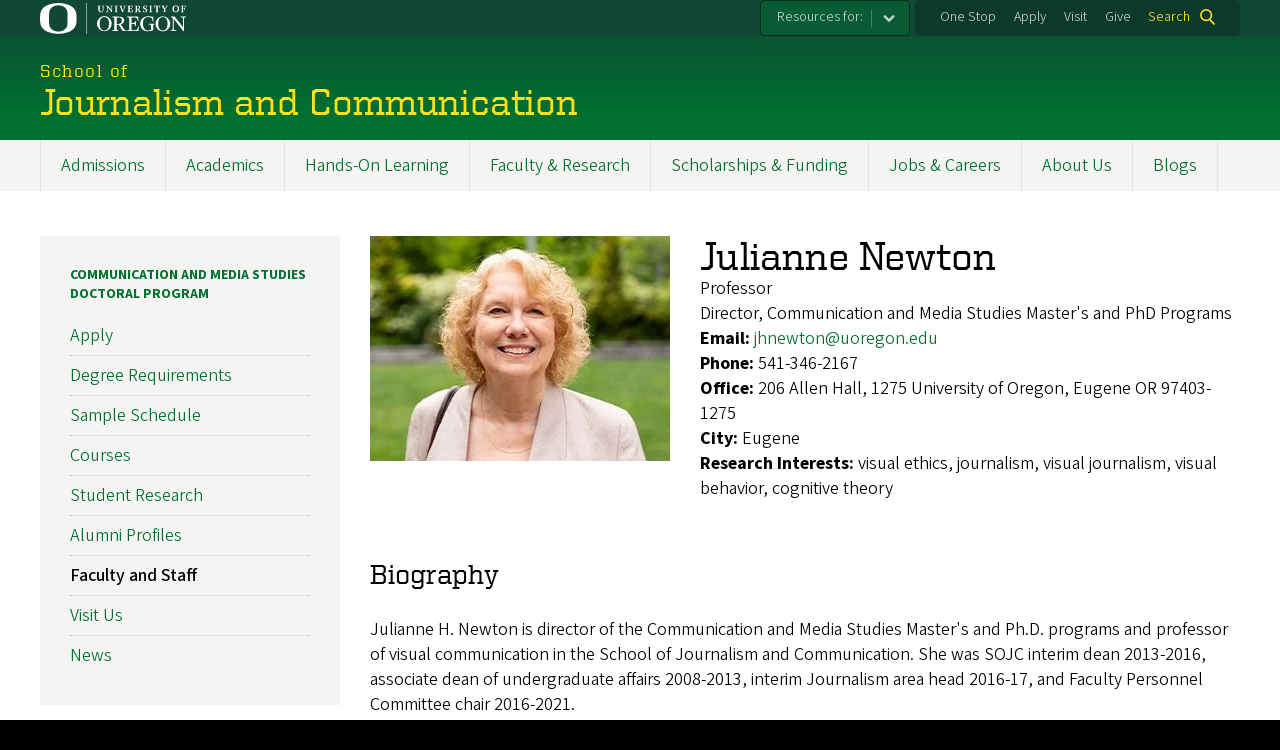

--- FILE ---
content_type: text/html; charset=UTF-8
request_url: https://journalism.uoregon.edu/directory/media-studies-phd/all/jhnewton
body_size: 12201
content:
<!DOCTYPE html>
<html lang="en" dir="ltr" prefix="content: http://purl.org/rss/1.0/modules/content/  dc: http://purl.org/dc/terms/  foaf: http://xmlns.com/foaf/0.1/  og: http://ogp.me/ns#  rdfs: http://www.w3.org/2000/01/rdf-schema#  schema: http://schema.org/  sioc: http://rdfs.org/sioc/ns#  sioct: http://rdfs.org/sioc/types#  skos: http://www.w3.org/2004/02/skos/core#  xsd: http://www.w3.org/2001/XMLSchema# ">
  <head>
    <meta charset="utf-8" />
<link rel="canonical" href="https://journalism.uoregon.edu/directory/media-studies-phd/all/jhnewton" />
<meta name="Generator" content="Drupal 10 (https://www.drupal.org)" />
<meta name="MobileOptimized" content="width" />
<meta name="HandheldFriendly" content="true" />
<meta name="viewport" content="width=device-width, initial-scale=1.0" />
<meta name="msapplication-config" content="/modules/contrib/uo_core/browserconfig.xml" />
<link rel="icon" href="/themes/contrib/uo_cosmic_theme/favicon.ico" type="image/vnd.microsoft.icon" />
<link rel="icon" href="/modules/contrib/uo_core/uo-web-design-framework/images/favicons/favicon-32x32.png" />
<link rel="icon" href="/modules/contrib/uo_core/uo-web-design-framework/images/favicons/favicon-16x16.png" />
<link rel="apple-touch-icon" sizes="180x180" href="/modules/contrib/uo_core/uo-web-design-framework/images/favicons/apple-touch-icon.png" />
<link rel="manifest" href="/modules/contrib/uo_core/manifest.json" />

    <title>Julianne H. Newton | School of Journalism and Communication</title>
        <meta name="theme-color" content="#154733">
    <meta name="msapplication-navbutton-color" content="#154733">
    <meta name="apple-mobile-web-app-status-bar-style" content="#154733">
    <link rel="stylesheet" media="all" href="/sites/default/files/css/css_x77cf3_MMwqkwFxT8x70U3s_iPeARD0ZURIXFUv6Jb0.css?delta=0&amp;language=en&amp;theme=cosmic&amp;include=eJxNjtsOgyAMhl9I5GIPZApUw6TUtCBuTz-m2eHmz3_4mtSvGGJhmWIOmItL7Ff75wfPicXxYfEA2hLeeiNog9QN0gh3OK4isxCk-MQelaK3DvTrCVVhQR30oQXp2ipP5-XFTLyjSAwd-gwz52KgoTL96MqmoTOdi0s2swBhY1mN5_d3BYc9YlN76kgcasIXqyRYjw" />
<link rel="stylesheet" media="all" href="https://cdn.uoregon.edu/uocdn1/uo-web-design-framework/Releases/25.11/v1/css/styles-drupal8.css" />
<link rel="stylesheet" media="all" href="/sites/default/files/css/css_Gj9d_LyXwyHvkOYWuA11cV226ekqapWxERKDSwsPMpI.css?delta=2&amp;language=en&amp;theme=cosmic&amp;include=eJxNjtsOgyAMhl9I5GIPZApUw6TUtCBuTz-m2eHmz3_4mtSvGGJhmWIOmItL7Ff75wfPicXxYfEA2hLeeiNog9QN0gh3OK4isxCk-MQelaK3DvTrCVVhQR30oQXp2ipP5-XFTLyjSAwd-gwz52KgoTL96MqmoTOdi0s2swBhY1mN5_d3BYc9YlN76kgcasIXqyRYjw" />
<link rel="stylesheet" media="all" href="https://cdn.uoregon.edu/uocdn1/uo-web-design-framework/Universal/stable-assets/fontawesome-free-6.5.1-web/css/all.min.css" />
<link rel="stylesheet" media="all" href="/sites/default/files/css/css_WxxBTCWzDYIdjXeih4hwoy5bKG_pnqpOMy9AT5HBDkc.css?delta=4&amp;language=en&amp;theme=cosmic&amp;include=eJxNjtsOgyAMhl9I5GIPZApUw6TUtCBuTz-m2eHmz3_4mtSvGGJhmWIOmItL7Ff75wfPicXxYfEA2hLeeiNog9QN0gh3OK4isxCk-MQelaK3DvTrCVVhQR30oQXp2ipP5-XFTLyjSAwd-gwz52KgoTL96MqmoTOdi0s2swBhY1mN5_d3BYc9YlN76kgcasIXqyRYjw" />

    <script type="application/json" data-drupal-selector="drupal-settings-json">{"path":{"baseUrl":"\/","pathPrefix":"","currentPath":"directory\/media-studies-phd\/all\/jhnewton","currentPathIsAdmin":false,"isFront":false,"currentLanguage":"en"},"pluralDelimiter":"\u0003","suppressDeprecationErrors":true,"gtag":{"tagId":"","consentMode":false,"otherIds":[],"events":[],"additionalConfigInfo":[]},"ajaxPageState":{"libraries":"[base64]","theme":"cosmic","theme_token":null},"ajaxTrustedUrl":{"\/search":true},"gtm":{"tagId":null,"settings":{"data_layer":"dataLayer","include_classes":false,"allowlist_classes":"google\nnonGooglePixels\nnonGoogleScripts\nnonGoogleIframes","blocklist_classes":"customScripts\ncustomPixels","include_environment":false,"environment_id":"","environment_token":""},"tagIds":["GTM-K7MRDP5"]},"colorbox":{"opacity":"0.85","current":"{current} of {total}","previous":"Previous","next":"Next","close":"Close","maxWidth":"95%","maxHeight":"95%","fixed":true,"mobiledetect":false,"mobiledevicewidth":480},"user":{"uid":0,"permissionsHash":"f32a1c62c8e8afb55c7b88f79c6c085082e0a161b65993a70fdbfa19a43d837f"}}</script>
<script src="/sites/default/files/js/js_ea-IHgCY6POyqG0i_Y56d3sg6iCEOAZ3PmJiD8rQxL8.js?scope=header&amp;delta=0&amp;language=en&amp;theme=cosmic&amp;include=eJyFjlEOgzAMQy_ULkdCIYSoW4unrBWw049JoGn88GM9W5ZsQYb3WEh2CAfQgPJsnsb1F6Up1SDO71XN6IBggGXtKhvZJmd_4zsv_2EJDZ3AlRrirH0c9JVsiqNz0Rn-iLKtZ616Wfx--gAUZ0y8"></script>
<script src="https://script.crazyegg.com/pages/scripts/0071/2782.js" async></script>
<script src="/modules/contrib/google_tag/js/gtag.js?t60b4u"></script>
<script src="/modules/contrib/google_tag/js/gtm.js?t60b4u"></script>
<script src="https://cdn.uoregon.edu/uocdn1/uo-web-design-framework/Releases/25.11/v1/js/uowdf-init.js"></script>

  </head>
  <body class="licensed-fonts-enabled path-directory uowdf--mobile-menu drupal-8">
        <a href="#main-content" class="visually-hidden focusable skip-link">
      Skip to main content
    </a>
        <noscript><iframe src="https://www.googletagmanager.com/ns.html?id=GTM-K7MRDP5"
                  height="0" width="0" style="display:none;visibility:hidden"></iframe></noscript>





<div  class="uoheader uowdf-search-dialog--enabled">
  <div class="uoheader__container" style="max-width: px;">

    <div class="uoheader__logo-container">
      <a href="https://www.uoregon.edu?utm_source=banner-module&amp;utm_campaign=banner" rel="home">
        <img src="/modules/contrib/uo_core/uo-web-design-framework/images/uo-logo.svg" alt="University of Oregon" />
      </a>
    </div>

    <div class="uoheader__links-container">
                <nav class="uoheader__audience-selector uowd-dropdown" id="audience-selector">
    <button class="uoheader__audience-selector__button uowd-dropdown__button" id="uoheader__audience-selector__button" aria-label="Resources for:">Resources for:</button>
    <ul class="uoheader__audience-selector__list uowd-dropdown__display" id="uoheader__audience-selector__list">
              <li class="uoheader__audience-selector__link"><a href="https://sojcstudent.uoregon.edu/">SOJC Students</a></li>
              <li class="uoheader__audience-selector__link"><a href="https://sojcemployee.uoregon.edu/">SOJC Faculty/Staff</a></li>
              <li class="uoheader__audience-selector__link"><a href="/alumni">SOJC Alumni</a></li>
          </ul>
  </nav>

            <div class="uoheader__links-background">
        <nav id="banner-links">
          <ul class="uoheader__links">
            <li class="uoheader__link">
              <a href="https://onestop.uoregon.edu?utm_source=banner-module&amp;utm_campaign=banner">One Stop</a>
            </li>
            <li class="uoheader__link">
              <a href="https://journalism.uoregon.edu/admissions">Apply</a>
            </li>
            <li class="uoheader__link">
              <a href="https://journalism.uoregon.edu/admissions/visit">Visit</a>
            </li>
            <li class="uoheader__link">
              <a href="https://journalism.uoregon.edu/give">Give</a>
            </li>
          </ul>
        </nav>
                  <div class="uoheader__search">
            <a class="uoheader__search__button" id="uobanner-search" href="/search">Search</a>
          </div>
              </div>
    </div>
    
          <dialog class="uowdf-search-dialog">
        <button class="uowdf-search-dialog__close" id="seach-close-button" aria-label="Close Search"></button>
        <div class="uowdf-search-dialog__search-region" role="search">
          <div class="views-exposed-form settings-tray-editable block block-views block-views-exposed-filter-blocksearch-block-cosmic-search" data-drupal-selector="views-exposed-form-search-block-cosmic-search" id="block-exposedformsearchblock-cosmic-search" data-drupal-settingstray="editable">
  
      <h2>Search this site</h2>
    
      <form action="/search" method="get" id="views-exposed-form-search-block-cosmic-search" accept-charset="UTF-8">
  <div class="form--inline clearfix">
  <div class="js-form-item form-item js-form-type-textfield form-type-textfield js-form-item-search-api-fulltext form-item-search-api-fulltext form-no-label">
        <input data-drupal-selector="edit-search-api-fulltext" type="text" id="edit-search-api-fulltext" name="search_api_fulltext" value="" size="30" maxlength="128" class="form-text" />

        </div>
<div data-drupal-selector="edit-actions" class="form-actions js-form-wrapper form-wrapper" id="edit-actions"><input data-drupal-selector="edit-submit-search" type="submit" id="edit-submit-search" value="Search" class="button js-form-submit form-submit" />
</div>

</div>

</form>

  </div>

        </div>
      </dialog>
    
              <div class="uoheader__mobile">
                  <a class="uowdf-mobile-search-button" id="uowdf-mobile-search-button" href="/search">Search</a>
                          <button class="uowdf-mobile-menu__button__new" id="uowdf-mobile-menu__button" aria-label="Navigation" aria-expanded="false" aria-haspopup="true" aria-controls="uobanner-sidebar">
            <div class="uowdf-mobile-menu__button__new-bar-1"></div>
            <div class="uowdf-mobile-menu__button__new-bar-2"></div>
            <div class="uowdf-mobile-menu__button__new-bar-3"></div>
            <div class="uowdf-mobile-menu__button__text">Menu</div>
          </button>
              </div>
    
  </div>
</div>
  <div class="uowdf-mobile-menu__container">
    <div class="uowdf-mobile-menu" id="uowdf-mobile-menu" data-menu-id="0">
                    


<h2 class="uowdf-mobile-menu__title">Journalism and Communication Menu</h2>
<nav class="uowdf-mobile-menu__menu uowdf-mobile-menu--accordions">
              <ul class="uowdf-mobile-menu__list" id="uowdf-mobile-menu__list">
                      
        <li class="uowdf-mobile-menu__list-item has-submenu is-leaflet">
                                <button class="uowdf-mobile-menu__accordion-button" data-depth="0">Admissions</button>
                      <div class="uowdf-mobile-menu__submenu" data-menu-id="1" data-parent-menu-id="0">
    
  
  
    
      <ul class="uowdf-mobile-menu__list">
  
        <li class="uowdf-mobile-menu__list-item">
    <a href="/admissions" class="uowdf-mobile-menu__link" data-drupal-link-system-path="node/1135">Admissions Overview</a>
  </li>

                    <li class="uowdf-mobile-menu__list-item">
                                <a href="/admissions/undergraduate" class="uowdf-mobile-menu__link uowdf-mobile-menu__link--leaf" data-drupal-link-system-path="node/429">Undergraduate Admissions</a>
                    </li>
                  <li class="uowdf-mobile-menu__list-item">
                                <a href="/admissions/graduate" class="uowdf-mobile-menu__link uowdf-mobile-menu__link--leaf" data-drupal-link-system-path="node/430">Graduate Admissions</a>
                    </li>
                  <li class="uowdf-mobile-menu__list-item">
                                <a href="/admissions/visit" class="uowdf-mobile-menu__link uowdf-mobile-menu__link--leaf" data-drupal-link-system-path="node/431">Visit Us</a>
                    </li>
                </ul>
  </div>

                  </li>
                      
        <li class="uowdf-mobile-menu__list-item has-submenu is-leaflet">
                                <button class="uowdf-mobile-menu__accordion-button" data-depth="0">Academics</button>
                      <div class="uowdf-mobile-menu__submenu" data-menu-id="2" data-parent-menu-id="0">
    
  
  
    
      <ul class="uowdf-mobile-menu__list">
  
        <li class="uowdf-mobile-menu__list-item">
    <a href="/academics" class="uowdf-mobile-menu__link" data-drupal-link-system-path="node/1136">Academics Overview</a>
  </li>

                    <li class="uowdf-mobile-menu__list-item">
                                <a href="/academics/undergraduate-programs" class="uowdf-mobile-menu__link uowdf-mobile-menu__link--leaf" data-drupal-link-system-path="node/432">Undergraduate Programs</a>
                    </li>
                  <li class="uowdf-mobile-menu__list-item">
                                <a href="/academics/graduate-programs" class="uowdf-mobile-menu__link uowdf-mobile-menu__link--leaf" data-drupal-link-system-path="node/433">Graduate Programs</a>
                    </li>
                  <li class="uowdf-mobile-menu__list-item">
                                <a href="/academics/honors-program" class="uowdf-mobile-menu__link uowdf-mobile-menu__link--leaf" data-drupal-link-system-path="node/501">Honors Program</a>
                    </li>
                  <li class="uowdf-mobile-menu__list-item">
                                <a href="/academics/science-communication-minor" class="uowdf-mobile-menu__link uowdf-mobile-menu__link--leaf" data-drupal-link-system-path="node/542">Science Communication Minor</a>
                    </li>
                  <li class="uowdf-mobile-menu__list-item">
                                                          <button class="uowdf-mobile-menu__accordion-button" data-depth="1">Game Studies Minor</button>
                                  <div class="uowdf-mobile-menu__submenu" data-menu-id="23" data-parent-menu-id="2">
    
  
  
    
      <ul class="uowdf-mobile-menu__list uowdf-mobile-menu--depth-2">
  
        <li class="uowdf-mobile-menu__list-item">
    <a href="/academics/game-studies-minor" class="uowdf-mobile-menu__link" data-drupal-link-system-path="node/2366">Game Studies Minor Overview</a>
  </li>

                    <li class="uowdf-mobile-menu__list-item">
                                <a href="/academics/game-studies-minor/news" class="uowdf-mobile-menu__link uowdf-mobile-menu__link--leaf" data-drupal-link-system-path="node/2379">Game Studies News</a>
                    </li>
                </ul>
  </div>

                    </li>
                  <li class="uowdf-mobile-menu__list-item">
                                <a href="/academics/documentary-film-production-minor" class="uowdf-mobile-menu__link uowdf-mobile-menu__link--leaf" data-drupal-link-system-path="node/2626">Documentary Film Production Minor</a>
                    </li>
                  <li class="uowdf-mobile-menu__list-item">
                                <a href="/academics/advising" class="uowdf-mobile-menu__link uowdf-mobile-menu__link--leaf" data-drupal-link-system-path="node/434">Student Advising</a>
                    </li>
                </ul>
  </div>

                  </li>
                      
        <li class="uowdf-mobile-menu__list-item has-submenu is-leaflet">
                                <button class="uowdf-mobile-menu__accordion-button" data-depth="0">Hands-On Learning</button>
                      <div class="uowdf-mobile-menu__submenu" data-menu-id="3" data-parent-menu-id="0">
    
  
  
    
      <ul class="uowdf-mobile-menu__list">
  
        <li class="uowdf-mobile-menu__list-item">
    <a href="/hands-on-learning" class="uowdf-mobile-menu__link" data-drupal-link-system-path="node/1139">Hands-On Learning Overview</a>
  </li>

                    <li class="uowdf-mobile-menu__list-item">
                                <a href="/hands-on-learning/trips" class="uowdf-mobile-menu__link uowdf-mobile-menu__link--leaf" data-drupal-link-system-path="node/459">Learning Trips &amp; Study Abroad</a>
                    </li>
                  <li class="uowdf-mobile-menu__list-item">
                                <a href="/hands-on-learning/internships" class="uowdf-mobile-menu__link uowdf-mobile-menu__link--leaf" data-drupal-link-system-path="node/496">Internships</a>
                    </li>
                  <li class="uowdf-mobile-menu__list-item">
                                                          <button class="uowdf-mobile-menu__accordion-button" data-depth="1">Student Organizations</button>
                                  <div class="uowdf-mobile-menu__submenu" data-menu-id="34" data-parent-menu-id="3">
    
  
  
    
      <ul class="uowdf-mobile-menu__list uowdf-mobile-menu--depth-2">
  
        <li class="uowdf-mobile-menu__list-item">
    <a href="/hands-on-learning/student-organizations" class="uowdf-mobile-menu__link" data-drupal-link-system-path="node/460">Student Organizations Overview</a>
  </li>

                    <li class="uowdf-mobile-menu__list-item">
                                <a href="/hands-on-learning/student-organizations/advertising" class="uowdf-mobile-menu__link uowdf-mobile-menu__link--leaf" data-drupal-link-system-path="node/508">Advertising</a>
                    </li>
                  <li class="uowdf-mobile-menu__list-item">
                                <a href="/hands-on-learning/student-organizations/journalism" class="uowdf-mobile-menu__link uowdf-mobile-menu__link--leaf" data-drupal-link-system-path="node/509">Journalism</a>
                    </li>
                  <li class="uowdf-mobile-menu__list-item">
                                <a href="/hands-on-learning/student-organizations/media-studies" class="uowdf-mobile-menu__link uowdf-mobile-menu__link--leaf" data-drupal-link-system-path="node/511">Media Studies</a>
                    </li>
                  <li class="uowdf-mobile-menu__list-item">
                                <a href="/hands-on-learning/student-organizations/public-relations" class="uowdf-mobile-menu__link uowdf-mobile-menu__link--leaf" data-drupal-link-system-path="node/510">Public Relations</a>
                    </li>
                </ul>
  </div>

                    </li>
                  <li class="uowdf-mobile-menu__list-item">
                                <a href="/hands-on-learning/featured-student-work" class="uowdf-mobile-menu__link uowdf-mobile-menu__link--leaf" data-drupal-link-system-path="node/512">Featured Student Work</a>
                    </li>
                  <li class="uowdf-mobile-menu__list-item">
                                <a href="/hands-on-learning/lifeasajstudent" class="uowdf-mobile-menu__link uowdf-mobile-menu__link--leaf" data-drupal-link-system-path="node/513">#LifeasaJStudent Blog</a>
                    </li>
                </ul>
  </div>

                  </li>
                      
        <li class="uowdf-mobile-menu__list-item has-submenu is-leaflet">
                                <button class="uowdf-mobile-menu__accordion-button" data-depth="0">Faculty &amp; Research</button>
                      <div class="uowdf-mobile-menu__submenu" data-menu-id="4" data-parent-menu-id="0">
    
  
  
    
      <ul class="uowdf-mobile-menu__list">
  
        <li class="uowdf-mobile-menu__list-item">
    <a href="/faculty-research" class="uowdf-mobile-menu__link" data-drupal-link-system-path="node/1138">Faculty &amp; Research Overview</a>
  </li>

                    <li class="uowdf-mobile-menu__list-item">
                                                          <button class="uowdf-mobile-menu__accordion-button" data-depth="1">Faculty and Staff Directory</button>
                                  <div class="uowdf-mobile-menu__submenu" data-menu-id="45" data-parent-menu-id="4">
    
  
  
    
      <ul class="uowdf-mobile-menu__list uowdf-mobile-menu--depth-2">
  
        <li class="uowdf-mobile-menu__list-item">
    <a href="/directory/faculty-and-staff" class="uowdf-mobile-menu__link" data-drupal-link-system-path="directory/faculty-and-staff">Faculty and Staff Directory Overview</a>
  </li>

                    <li class="uowdf-mobile-menu__list-item">
                                <a href="/directory/directory-faculty" class="uowdf-mobile-menu__link uowdf-mobile-menu__link--leaf" data-drupal-link-system-path="directory/directory-faculty">Faculty</a>
                    </li>
                  <li class="uowdf-mobile-menu__list-item">
                                <a href="https://journalism.uoregon.edu/directory/emerit-faculty" class="uowdf-mobile-menu__link uowdf-mobile-menu__link--leaf">Emerit Faculty</a>
                    </li>
                  <li class="uowdf-mobile-menu__list-item">
                                <a href="/directory/protem" class="uowdf-mobile-menu__link uowdf-mobile-menu__link--leaf" data-drupal-link-system-path="directory/protem">Pro Tem Faculty</a>
                    </li>
                  <li class="uowdf-mobile-menu__list-item">
                                <a href="/directory/directory-staff" class="uowdf-mobile-menu__link uowdf-mobile-menu__link--leaf" data-drupal-link-system-path="directory/directory-staff">Staff</a>
                    </li>
                  <li class="uowdf-mobile-menu__list-item">
                                <a href="/directory/graduate-employees" class="uowdf-mobile-menu__link uowdf-mobile-menu__link--leaf" data-drupal-link-system-path="directory/graduate-employees">Graduate Employees</a>
                    </li>
                  <li class="uowdf-mobile-menu__list-item">
                                <a href="/directory/advertising" class="uowdf-mobile-menu__link uowdf-mobile-menu__link--leaf" data-drupal-link-system-path="directory/advertising">Advertising Undergraduate Program</a>
                    </li>
                  <li class="uowdf-mobile-menu__list-item">
                                <a href="/directory/journalism" class="uowdf-mobile-menu__link uowdf-mobile-menu__link--leaf" data-drupal-link-system-path="directory/journalism">Journalism Undergraduate Program</a>
                    </li>
                  <li class="uowdf-mobile-menu__list-item">
                                <a href="/directory/media-studies" class="uowdf-mobile-menu__link uowdf-mobile-menu__link--leaf" data-drupal-link-system-path="directory/media-studies">Media Studies Undergraduate Program</a>
                    </li>
                              <li class="uowdf-mobile-menu__list-item">
                                <a href="/directory/public-relations" class="uowdf-mobile-menu__link uowdf-mobile-menu__link--leaf" data-drupal-link-system-path="directory/public-relations">Public Relations Undergraduate Program</a>
                    </li>
                  <li class="uowdf-mobile-menu__list-item">
                                <a href="/directory/advertising-brand-responsibility" class="uowdf-mobile-menu__link uowdf-mobile-menu__link--leaf" data-drupal-link-system-path="directory/advertising-brand-responsibility">Advertising and Brand Responsibility Master&#039;s Program</a>
                    </li>
                  <li class="uowdf-mobile-menu__list-item">
                                <a href="/directory/media-studies-masters" class="uowdf-mobile-menu__link uowdf-mobile-menu__link--leaf" data-drupal-link-system-path="directory/media-studies-masters">Communication and Media Studies Master&#039;s Program</a>
                    </li>
                  <li class="uowdf-mobile-menu__list-item">
                                <a href="/directory/media-studies-phd" class="uowdf-mobile-menu__link uowdf-mobile-menu__link--leaf" data-drupal-link-system-path="directory/media-studies-phd">Communication and Media Studies Doctoral Program</a>
                    </li>
                  <li class="uowdf-mobile-menu__list-item">
                                <a href="https://journalism.uoregon.edu/directory/immersive-media" class="uowdf-mobile-menu__link uowdf-mobile-menu__link--leaf">Immersive Media Communication Master’s Program</a>
                    </li>
                  <li class="uowdf-mobile-menu__list-item">
                                <a href="/directory/journalism-grad" class="uowdf-mobile-menu__link uowdf-mobile-menu__link--leaf" data-drupal-link-system-path="directory/journalism-grad">Journalism Master&#039;s Program</a>
                    </li>
                  <li class="uowdf-mobile-menu__list-item">
                                <a href="/directory/multimedia-journalism" class="uowdf-mobile-menu__link uowdf-mobile-menu__link--leaf" data-drupal-link-system-path="directory/multimedia-journalism">Multimedia Storytelling Master&#039;s Program</a>
                    </li>
                  <li class="uowdf-mobile-menu__list-item">
                                <a href="/directory/strategic-communication" class="uowdf-mobile-menu__link uowdf-mobile-menu__link--leaf" data-drupal-link-system-path="directory/strategic-communication">Strategic Communications Master&#039;s Program</a>
                    </li>
                              <li class="uowdf-mobile-menu__list-item">
                                <a href="/directory/directory-eugene" class="uowdf-mobile-menu__link uowdf-mobile-menu__link--leaf" data-drupal-link-system-path="directory/directory-eugene">Eugene</a>
                    </li>
                  <li class="uowdf-mobile-menu__list-item">
                                <a href="/directory/directory-portland" class="uowdf-mobile-menu__link uowdf-mobile-menu__link--leaf" data-drupal-link-system-path="directory/directory-portland">Portland</a>
                    </li>
                </ul>
  </div>

                    </li>
                  <li class="uowdf-mobile-menu__list-item">
                                <a href="/faculty/faculty-projects" class="uowdf-mobile-menu__link uowdf-mobile-menu__link--leaf" data-drupal-link-system-path="node/461">Faculty Projects</a>
                    </li>
                  <li class="uowdf-mobile-menu__list-item">
                                <a href="/faculty/faculty-experts/faculty-media" class="uowdf-mobile-menu__link uowdf-mobile-menu__link--leaf" data-drupal-link-system-path="node/522">Faculty in the Media</a>
                    </li>
                  <li class="uowdf-mobile-menu__list-item">
                                <a href="/faculty/faculty-books" class="uowdf-mobile-menu__link uowdf-mobile-menu__link--leaf" data-drupal-link-system-path="node/463">Faculty Books</a>
                    </li>
                  <li class="uowdf-mobile-menu__list-item">
                                <a href="/faculty/faculty-research" class="uowdf-mobile-menu__link uowdf-mobile-menu__link--leaf" data-drupal-link-system-path="node/533">Faculty Research</a>
                    </li>
                </ul>
  </div>

                  </li>
                      
        <li class="uowdf-mobile-menu__list-item has-submenu is-leaflet">
                                <button class="uowdf-mobile-menu__accordion-button" data-depth="0">Scholarships &amp; Funding</button>
                      <div class="uowdf-mobile-menu__submenu" data-menu-id="5" data-parent-menu-id="0">
    
  
  
    
      <ul class="uowdf-mobile-menu__list">
  
        <li class="uowdf-mobile-menu__list-item">
    <a href="/scholarships-funding" class="uowdf-mobile-menu__link" data-drupal-link-system-path="node/1137">Scholarships &amp; Funding Overview</a>
  </li>

                    <li class="uowdf-mobile-menu__list-item">
                                                          <button class="uowdf-mobile-menu__accordion-button" data-depth="1">Undergraduate Scholarships</button>
                                  <div class="uowdf-mobile-menu__submenu" data-menu-id="56" data-parent-menu-id="5">
    
  
  
    
      <ul class="uowdf-mobile-menu__list uowdf-mobile-menu--depth-2">
  
        <li class="uowdf-mobile-menu__list-item">
    <a href="/scholarships-funding/undergraduate-scholarships" class="uowdf-mobile-menu__link" data-drupal-link-system-path="node/464">Undergraduate Scholarships Overview</a>
  </li>

                    <li class="uowdf-mobile-menu__list-item">
                                <a href="/scholarships-funding/sojc-undergrad-scholarships" class="uowdf-mobile-menu__link uowdf-mobile-menu__link--leaf" data-drupal-link-system-path="node/541">SOJC Scholarships for Undergrads</a>
                    </li>
                </ul>
  </div>

                    </li>
                  <li class="uowdf-mobile-menu__list-item">
                                <a href="/scholarships-funding/graduate-funding" class="uowdf-mobile-menu__link uowdf-mobile-menu__link--leaf" data-drupal-link-system-path="node/465">Graduate Funding</a>
                    </li>
                  <li class="uowdf-mobile-menu__list-item">
                                <a href="/scholarships-funding/experiential-learning-support" class="uowdf-mobile-menu__link uowdf-mobile-menu__link--leaf" data-drupal-link-system-path="node/2455">Experiential Learning Support</a>
                    </li>
                </ul>
  </div>

                  </li>
                      
        <li class="uowdf-mobile-menu__list-item">
                                <a href="/careers" class="uowdf-mobile-menu__link uowdf-mobile-menu__link--leaf" data-drupal-link-system-path="node/1140">Jobs &amp; Careers</a>
                  </li>
                      
        <li class="uowdf-mobile-menu__list-item has-submenu is-leaflet">
                                <button class="uowdf-mobile-menu__accordion-button" data-depth="0">About Us</button>
                      <div class="uowdf-mobile-menu__submenu" data-menu-id="7" data-parent-menu-id="0">
    
  
  
    
      <ul class="uowdf-mobile-menu__list">
  
        <li class="uowdf-mobile-menu__list-item">
    <a href="/about" class="uowdf-mobile-menu__link" data-drupal-link-system-path="node/1141">About Us Overview</a>
  </li>

                    <li class="uowdf-mobile-menu__list-item">
                                                          <button class="uowdf-mobile-menu__accordion-button" data-depth="1">Leadership</button>
                                  <div class="uowdf-mobile-menu__submenu" data-menu-id="78" data-parent-menu-id="7">
    
  
  
    
      <ul class="uowdf-mobile-menu__list uowdf-mobile-menu--depth-2">
  
        <li class="uowdf-mobile-menu__list-item">
    <a href="/directory/leadership" class="uowdf-mobile-menu__link" data-drupal-link-system-path="directory/leadership">Leadership Overview</a>
  </li>

                    <li class="uowdf-mobile-menu__list-item">
                                <a href="/about/leadership/jac" class="uowdf-mobile-menu__link uowdf-mobile-menu__link--leaf" data-drupal-link-system-path="node/473">Journalism Advancement Council</a>
                    </li>
                </ul>
  </div>

                    </li>
                  <li class="uowdf-mobile-menu__list-item">
                                <a href="/about/facilities" class="uowdf-mobile-menu__link uowdf-mobile-menu__link--leaf" data-drupal-link-system-path="node/467">Facilities and Locations</a>
                    </li>
                  <li class="uowdf-mobile-menu__list-item">
                                                          <button class="uowdf-mobile-menu__accordion-button" data-depth="1">News</button>
                                  <div class="uowdf-mobile-menu__submenu" data-menu-id="79" data-parent-menu-id="7">
    
  
  
    
      <ul class="uowdf-mobile-menu__list uowdf-mobile-menu--depth-2">
  
        <li class="uowdf-mobile-menu__list-item">
    <a href="/about/news" class="uowdf-mobile-menu__link" data-drupal-link-system-path="node/468">News Overview</a>
  </li>

                    <li class="uowdf-mobile-menu__list-item">
                                <a href="/about/news/alumni-news" class="uowdf-mobile-menu__link uowdf-mobile-menu__link--leaf" data-drupal-link-system-path="node/2030">Alumni News</a>
                    </li>
                  <li class="uowdf-mobile-menu__list-item">
                                <a href="/about/news/alumni-profiles" class="uowdf-mobile-menu__link uowdf-mobile-menu__link--leaf" data-drupal-link-system-path="node/532">Alumni Profiles</a>
                    </li>
                  <li class="uowdf-mobile-menu__list-item">
                                <a href="/about/news/faculty" class="uowdf-mobile-menu__link uowdf-mobile-menu__link--leaf" data-drupal-link-system-path="node/2170">Faculty News</a>
                    </li>
                  <li class="uowdf-mobile-menu__list-item">
                                <a href="/about/news/portland" class="uowdf-mobile-menu__link uowdf-mobile-menu__link--leaf" data-drupal-link-system-path="node/529">Portland News</a>
                    </li>
                </ul>
  </div>

                    </li>
                  <li class="uowdf-mobile-menu__list-item">
                                                          <button class="uowdf-mobile-menu__accordion-button" data-depth="1">Events</button>
                                  <div class="uowdf-mobile-menu__submenu" data-menu-id="80" data-parent-menu-id="7">
    
  
  
    
      <ul class="uowdf-mobile-menu__list uowdf-mobile-menu--depth-2">
  
        <li class="uowdf-mobile-menu__list-item">
    <a href="/about/events" class="uowdf-mobile-menu__link" data-drupal-link-system-path="node/469">Events Overview</a>
  </li>

                    <li class="uowdf-mobile-menu__list-item">
                                <a href="/about/events/ruhl-lecture" class="uowdf-mobile-menu__link uowdf-mobile-menu__link--leaf" data-drupal-link-system-path="node/525">Robert and Mabel Ruhl Lecture</a>
                    </li>
                  <li class="uowdf-mobile-menu__list-item">
                                <a href="/about/events/johnston-lecture" class="uowdf-mobile-menu__link uowdf-mobile-menu__link--leaf" data-drupal-link-system-path="node/526">Richard W. and Laurie Johnston Lecture</a>
                    </li>
                </ul>
  </div>

                    </li>
                  <li class="uowdf-mobile-menu__list-item">
                                                          <button class="uowdf-mobile-menu__accordion-button" data-depth="1">Hall of Achievement</button>
                                  <div class="uowdf-mobile-menu__submenu" data-menu-id="81" data-parent-menu-id="7">
    
  
  
    
      <ul class="uowdf-mobile-menu__list uowdf-mobile-menu--depth-2">
  
        <li class="uowdf-mobile-menu__list-item">
    <a href="/hall-achievement" class="uowdf-mobile-menu__link" data-drupal-link-system-path="node/1160">Hall of Achievement Overview</a>
  </li>

                    <li class="uowdf-mobile-menu__list-item">
                                <a href="/eric-allen-outstanding-young-alumni" class="uowdf-mobile-menu__link uowdf-mobile-menu__link--leaf" data-drupal-link-system-path="node/1164">Eric Allen Outstanding Young Alumni</a>
                    </li>
                  <li class="uowdf-mobile-menu__list-item">
                                <a href="/hall-achievement-members" class="uowdf-mobile-menu__link uowdf-mobile-menu__link--leaf" data-drupal-link-system-path="node/1163">Hall of Achievement Members</a>
                    </li>
                </ul>
  </div>

                    </li>
                  <li class="uowdf-mobile-menu__list-item">
                                <a href="/about/pulitzer" class="uowdf-mobile-menu__link uowdf-mobile-menu__link--leaf" data-drupal-link-system-path="node/470">Pulitzer Prize Winners</a>
                    </li>
                  <li class="uowdf-mobile-menu__list-item">
                                                          <button class="uowdf-mobile-menu__accordion-button" data-depth="1">Diversity, Equity, Inclusion, and Antiracism</button>
                                  <div class="uowdf-mobile-menu__submenu" data-menu-id="82" data-parent-menu-id="7">
    
  
  
    
      <ul class="uowdf-mobile-menu__list uowdf-mobile-menu--depth-2">
  
        <li class="uowdf-mobile-menu__list-item">
    <a href="/about/diversity-equity-inclusion-antiracism" title="Diversity, Equity, Inclusion, and Antiracism" class="uowdf-mobile-menu__link" data-drupal-link-system-path="node/1197">Diversity, Equity, Inclusion, and Antiracism Overview</a>
  </li>

                    <li class="uowdf-mobile-menu__list-item">
                                <a href="/about/DEIA-resources" title="Diversity, Equity, Inclusion, and Antiracism Resources" class="uowdf-mobile-menu__link uowdf-mobile-menu__link--leaf" data-drupal-link-system-path="node/538">Resources</a>
                    </li>
                </ul>
  </div>

                    </li>
                  <li class="uowdf-mobile-menu__list-item">
                                <a href="/about/mission-vision-values" title="SOJC Mission, Vision, and Values" class="uowdf-mobile-menu__link uowdf-mobile-menu__link--leaf" data-drupal-link-system-path="node/1195">SOJC Mission, Vision, and Values</a>
                    </li>
                              <li class="uowdf-mobile-menu__list-item">
                                <a href="https://journalism.uoregon.edu/portland" class="uowdf-mobile-menu__link uowdf-mobile-menu__link--leaf">SOJC Portland</a>
                    </li>
                  <li class="uowdf-mobile-menu__list-item">
                                <a href="/about/strategic-priorities" title="Strategic Priorities" class="uowdf-mobile-menu__link uowdf-mobile-menu__link--leaf" data-drupal-link-system-path="node/1196">Strategic Priorities</a>
                    </li>
                  <li class="uowdf-mobile-menu__list-item">
                                <a href="/about/contact" class="uowdf-mobile-menu__link uowdf-mobile-menu__link--leaf" data-drupal-link-system-path="node/474">Contact Us</a>
                    </li>
                </ul>
  </div>

                  </li>
                      
        <li class="uowdf-mobile-menu__list-item">
                                <a href="/blogs" class="uowdf-mobile-menu__link uowdf-mobile-menu__link--leaf" data-drupal-link-system-path="node/1175">Blogs</a>
                  </li>
          </ul>
  
</nav>
      
      <div class="uowdf-mobile-menu__secondary-menus">
                    <nav class="audience-selector collapse-menu collapse-menu--collapsed context--foreground-light" id="uowdf-mobile-menu__audience-selector">
    <button class="uowdf-mobile-menu__accordion-button" data-depth="0">Resources for:</button>
    <div class="uowdf-mobile-menu__submenu" data-menu-id="99999998">
      <ul class="uowdf-mobile-menu__list">
                        <li class="uowdf-mobile-menu__list-item">
          <a class="uowdf-mobile-menu__link" href="https://sojcstudent.uoregon.edu/">SOJC Students</a>
        </li>
                <li class="uowdf-mobile-menu__list-item">
          <a class="uowdf-mobile-menu__link" href="https://sojcemployee.uoregon.edu/">SOJC Faculty/Staff</a>
        </li>
                <li class="uowdf-mobile-menu__list-item">
          <a class="uowdf-mobile-menu__link" href="/alumni">SOJC Alumni</a>
        </li>
              </ul>
    </div>
  </nav>

              
        <nav class="utility-nav collapse-menu collapse-menu--collapsed context--foreground-light" id="uowdf-mobile-menu__utility-links">
          <button class="uowdf-mobile-menu__accordion-button" data-depth="0">Take Action</button>
          <div class="uowdf-mobile-menu__submenu" data-menu-id="99999999">
            <ul class="uowdf-mobile-menu__list">
                            <li class="uowdf-mobile-menu__list-item">
                <a class="uowdf-mobile-menu__link" href="https://onestop.uoregon.edu?utm_source=banner-module&amp;utm_campaign=banner">One Stop</a>
              </li>
              <li class="uowdf-mobile-menu__list-item">
                <a class="uowdf-mobile-menu__link" href="https://journalism.uoregon.edu/admissions">Apply</a>
              </li>
              <li class="uowdf-mobile-menu__list-item">
                <a class="uowdf-mobile-menu__link" href="https://journalism.uoregon.edu/admissions/visit">Visit</a>
              </li>
              <li class="uowdf-mobile-menu__list-item">
                <a class="uowdf-mobile-menu__link" href="https://journalism.uoregon.edu/give">Give</a>
              </li>
            </ul>
          </div>
        </nav>
      </div>

    </div>
  </div>

      <div class="dialog-off-canvas-main-canvas" data-off-canvas-main-canvas>
    <div class="page">
  
<header class="site-header" role="banner">
  <div class="site-header__content">
    
        
    
                      <div class="site-header__site-title-before site-header__site-subtitle" id="site-title-before">School of</div>
              
      <h2 class="site-header__site-name" id="site-name">
                  <a href="/" title="Journalism and Communication Home" class="site-header__site-link" rel="home"><span>Journalism and Communication</span></a>
              </h2>

      
      </div>

</header>  <div id="stickynav-waypoint"></div>

  <div class="navigation-bar">
      <div class="region region-primary-menu">
    
<nav role="navigation" aria-labelledby="block-cosmic-main-menu-menu" id="block-cosmic-main-menu" class="settings-tray-editable block block-menu navigation menu--main" data-drupal-settingstray="editable">
            
  <h2 class="visually-hidden" id="block-cosmic-main-menu-menu">Main navigation</h2>
  

        
              <ul class="menu">
                    <li class="menu-item menu-item--collapsed menu-item--depth-0">
        <a href="/admissions" data-drupal-link-system-path="node/1135">Admissions</a>
              </li>
                <li class="menu-item menu-item--collapsed menu-item--depth-0">
        <a href="/academics" data-drupal-link-system-path="node/1136">Academics</a>
              </li>
                <li class="menu-item menu-item--collapsed menu-item--depth-0">
        <a href="/hands-on-learning" data-drupal-link-system-path="node/1139">Hands-On Learning</a>
              </li>
                <li class="menu-item menu-item--collapsed menu-item--depth-0">
        <a href="/faculty-research" data-drupal-link-system-path="node/1138">Faculty &amp; Research</a>
              </li>
                <li class="menu-item menu-item--collapsed menu-item--depth-0">
        <a href="/scholarships-funding" data-drupal-link-system-path="node/1137">Scholarships &amp; Funding</a>
              </li>
                <li class="menu-item menu-item--depth-0">
        <a href="/careers" data-drupal-link-system-path="node/1140">Jobs &amp; Careers</a>
              </li>
                <li class="menu-item menu-item--collapsed menu-item--depth-0">
        <a href="/about" data-drupal-link-system-path="node/1141">About Us</a>
              </li>
                <li class="menu-item menu-item--depth-0">
        <a href="/blogs" data-drupal-link-system-path="node/1175">Blogs</a>
              </li>
        </ul>
  



  </nav>


  </div>

    
  </div>

  <main role="main">
    <a id="main-content" tabindex="-1"></a>
      <div class="region region-highlighted">
    <div data-drupal-messages-fallback class="hidden"></div>


  </div>

    

    <div class="layout">
      <div class="layout__content">
        
          <div class="region region-content">
    <div id="block-cosmic-content" class="block block-system block-system-main-block">
  
    
      <div class="views-element-container"><div class="view view-uo-profiles view-id-uo_profiles view-display-id-page_2 js-view-dom-id-c1cc219065938103954e971c61c361b527597fcc84fa0e8997ecb1a0874668ed">
  
    
      <div class="view-header">
      
    </div>
      
      <div class="view-content">
          <div class="listing__row"><div class="views-field views-field-picture listing__photo"><span class="field-content"><img src="/sites/default/files/uo_profiles/jhnewton3be4b0.jpg" alt="Profile picture of Julianne Newton" typeof="foaf:Image" />
</span></div><div class="views-field views-field-lname"><h1 class="field-content my0 page-title">Julianne Newton</h1></div><div class="views-field views-field-job-title"><span class="field-content">Professor</span></div><div class="views-field views-field-job-title2"><div class="field-content">Director, Communication and Media Studies Master's and PhD Programs</div></div><div class="views-field views-field-email"><strong class="views-label views-label-email">Email: </strong><span class="field-content"><a href="mailto:jhnewton@uoregon.edu">jhnewton@uoregon.edu</a></span></div><div class="views-field views-field-phone"><strong class="views-label views-label-phone">Phone: </strong><span class="field-content">541-346-2167</span></div><div class="views-field views-field-office"><strong class="views-label views-label-office">Office: </strong><span class="field-content">206 Allen Hall, 1275 University of Oregon, Eugene OR 97403-1275</span></div><div class="views-field views-field-city"><strong class="views-label views-label-city">City: </strong><span class="field-content">Eugene</span></div><div class="views-field views-field-keywords"><strong class="views-label views-label-keywords">Research Interests: </strong><span class="field-content">visual ethics, journalism, visual journalism, visual behavior, cognitive theory</span></div><div class="views-field views-field-research-website"><span class="field-content"></span></div><div class="views-field views-field-cv"><span class="field-content"></span></div></div>

    </div>
  
        <div class="attachment attachment-after">
      <div class="views-element-container"><div class="view view-uo-profiles view-id-uo_profiles view-display-id-attachment_1 js-view-dom-id-e0cefdfa211587dd2807548d686ed33557db287cfc0c2c0044ed71807a418bdb">
  
    
      <div class="view-header">
      
    </div>
      
      <div class="view-content">
          <div><div class="views-field views-field-sections-biography"><h3 class="views-label views-label-sections-biography">Biography</h3><div class="field-content"><p>Julianne H. Newton is director of the Communication and Media Studies Master's and Ph.D. programs and professor of visual communication in the School of Journalism and Communication. She was SOJC interim dean 2013-2016, associate dean of undergraduate affairs 2008-2013, interim Journalism area head 2016-17, and Faculty Personnel Committee chair 2016-2021.&nbsp;</p>
<p>Newton is an award-winning scholar who has worked as a reporter, editor, photographer, and designer for newspapers, magazines, and electronic media. She is author of&nbsp;<em>The Burden of Visual Truth: The Role of Photojournalism in Mediating Reality</em>&nbsp;and co-author (with Rick Williams) of&nbsp;<em>Visual Communication: Integrating Media, Art and Science</em>, which won the 2009 Marshall McLuhan Award for Outstanding Book in Media Ecology. Her research applies ethics and cognitive theory to the study of visual behavior.&nbsp;</p>
<p>Recent work includes chapters on visual ethics in <em>The Handbook of Global Media Ethics</em> (2021, Ward), <em>Routledge Companion to Journalism Ethics</em> (2021, Price, Sanders &amp; Wyatt), <em>Handbook of Media Ethics</em> (2020, Wilkins &amp; Christians), and the <em>Handbook of Visual Communication</em> (2020, Josephson, Kelly &amp; Smith), as well as on the aesthetics and ethics of visual identity in <em>A Companion to Television </em>(2019, Meehan &amp; Wasko).</p>
<p>Newton’s honors also include The Rev. Dr. Martin Luther King, Jr., Award, University of Oregon; National Communication Association Visual Communication Research Excellence Award (2004 and 2008); Jonathan Marshall Award for Innovation Teaching in Journalism and Communication; National Press Photographers Association Garland Educator of the Year Award; AEJMC President's Citation for Service; and AEJMC Distinguished Contributions to Visual Communication Award.</p>
<p>Newton&nbsp;was editor of&nbsp;<em>Visual Communication Quarterly</em>&nbsp;2001-06, establishing the journal as a stand-alone publication, and she serves on the editorial boards of the&nbsp;<em>Journal of Communication</em>, <em>Journalism Practice</em>,&nbsp;<em>Visual Studies</em>,&nbsp;<em>Journal of Media Ethics</em>,&nbsp;<em>EME</em>&nbsp;(<em>Explorations in Media Ecology</em>),&nbsp;<em>Visual Resources</em>&nbsp;and&nbsp;<em>VCQ</em>.</p>
<p>Before joining the SOJC faculty in Fall 2000, she served on the faculties of The University of Texas at Austin, where she directed the Photojournalism Program, and St. Edward's University, where she directed student publications. She was born in Dallas, Texas, and spent most of the first five years of her life in Colombia and Ecuador.&nbsp;</p>
<p class="p1" style="margin-top: 0px; margin-bottom: 0px; font-variant-numeric: normal; font-variant-east-asian: normal; font-stretch: normal; font-size: 9px; line-height: normal; font-family: Helvetica; color: rgb(0, 0, 0);">&nbsp;</p>
</div></div><div class="views-field views-field-sections-education"><h3 class="views-label views-label-sections-education">Education</h3><div class="field-content"><ul>
<li>PhD, The University of Texas at Austin, 1991</li>
<li>MA, The University of Texas at Austin, 1983</li>
<li>BA, Baylor University, 1970</li>
</ul>
</div></div></div>

    </div>
  
          </div>
</div>

    </div>
        </div>
</div>

  </div>


  </div>

      </div>
              <aside class="layout__sidebar-first layout__sidebar" role="complementary">
            <div class="region region-sidebar-first">
    
<nav role="navigation" aria-labelledby="block-menu-block-menu-programs-menu" id="block-menu-block-menu-programs" class="block block-menu navigation menu--menu-programs">
      
  <h2 id="block-menu-block-menu-programs-menu"><a href="/academics/graduate-programs/media-studies-phd" class="menu-item--active-trail" data-drupal-link-system-path="node/1167">Communication and Media Studies Doctoral Program</a></h2>
  

        
              <ul class="menu">
                    <li class="menu-item menu-item--depth-0">
        <a href="/academics/graduate-programs/media-studies-phd/apply" title="Apply to the Communication and Media Studies PhD Program" data-drupal-link-system-path="node/543">Apply</a>
              </li>
                <li class="menu-item menu-item--depth-0">
        <a href="/academics/graduate-programs/media-studies-phd/degree-requirements" data-drupal-link-system-path="node/515">Degree Requirements</a>
              </li>
                <li class="menu-item menu-item--depth-0">
        <a href="/academics/graduate-programs/media-studies-phd/sample-schedules" data-drupal-link-system-path="node/519">Sample Schedule</a>
              </li>
                <li class="menu-item menu-item--depth-0">
        <a href="/academics/graduate-programs/media-studies-phd/courses" data-drupal-link-system-path="node/516">Courses</a>
              </li>
                <li class="menu-item menu-item--depth-0">
        <a href="/academics/graduate-programs/media-studies-phd/student-research" data-drupal-link-system-path="node/2128">Student Research</a>
              </li>
                <li class="menu-item menu-item--depth-0">
        <a href="/academics/graduate-programs/media-studies-phd/alumni" data-drupal-link-system-path="node/2127">Alumni Profiles</a>
              </li>
                <li class="menu-item menu-item--active-trail menu-item--depth-0">
        <a href="/directory/media-studies-phd" data-drupal-link-system-path="directory/media-studies-phd">Faculty and Staff</a>
              </li>
                <li class="menu-item menu-item--depth-0">
        <a href="/admissions/visit" title="" data-drupal-link-system-path="node/431">Visit Us</a>
              </li>
                <li class="menu-item menu-item--depth-0">
        <a href="/academics/graduate-programs/media-studies-phd/news" data-drupal-link-system-path="node/2166">News</a>
              </li>
        </ul>
  



  </nav>


  </div>

        </aside>
      
          </div>

  </main>

  
</div>
  </div>

    
<footer>
      <div class="site-footer">
      <div class="site-footer__container" style="max-width: px;">
        <div class="site-footer__custom-content">
          <div class="grid grid--3col"><div class="grid__item"><div class="resource-listing__title uo-text-font--sans-united uo-text-size-fluid--rg">UNDERGRADUATE PROGRAMS</div><div class="resource-listing__item"><a href="/academics/undergraduate-programs/advertising">Advertising</a></div><div class="resource-listing__item"><a href="/academics/undergraduate-programs/journalism">Journalism</a></div><div class="resource-listing__item"><a href="/academics/undergraduate-programs/media-studies">Media Studies</a></div><div class="resource-listing__item"><a href="/academics/undergraduate-programs/public-relations">Public Relations</a></div></div><div class="grid__item"><div class="resource-listing__title uo-text-font--sans-united uo-text-size-fluid--rg">GRADUATE PROGRAMS</div><div class="resource-listing__item"><a href="/academics/graduate-programs/advertising-and-brand-responsibility">Advertising and Brand Responsibility Master's Program</a></div><div class="resource-listing__item"><a href="/academics/graduate-programs/media-studies-masters">Communication and Media Studies Master's Program</a></div><div class="resource-listing__item"><a href="/academics/graduate-programs/media-studies-phd">Communication and Media Studies PhD Program</a></div><div class="resource-listing__item"><a href="/academics/graduate-programs/immersive-media">Immersive Media Communication Master's Program</a></div><div class="resource-listing__item"><a href="/academics/graduate-programs/multimedia-journalism">Multimedia Storytelling Master's Program</a></div><div class="resource-listing__item"><a href="/academics/graduate-programs/strategic-communications">Strategic Communication Master's Program</a></div></div></div><div class="grid grid--3col" style="margin-top:2em;"><div class="grid__item"><p><a class="cta-button cta-button--standard" href="https://sojcstudent.uoregon.edu/">SOJC Students</a></p></div><div class="grid__item"><p><a class="cta-button cta-button--standard" href="https://sojcemployee.uoregon.edu/">SOJC Faculty &amp; Staff</a></p></div><div class="grid__item"><p><a class="cta-button cta-button--standard" href="/alumni">SOJC Alumni</a></p></div><div class="grid__item"><p><a class="cta-button cta-button--standard" href="/portland">SOJC Portland</a></p></div><div class="grid__item"><p><a class="cta-button cta-button--standard" href="/give">Give to the SOJC</a></p></div><div class="grid__item"><p><a class="cta-button cta-button--standard" href="/about/news">SOJC News</a></p></div></div>
        </div>
        <div class="site-footer__contact-info-container">
          <div class="site-footer__contact-info">

            <div itemscope="" itemtype="http://schema.org/Organization">
              <h3 class="site-footer__parent-org"><a href="https://uoregon.edu">University of Oregon</a></h3>              <span itemprop="name"><strong>School of Journalism and Communication</strong></span><br>
                <div itemprop="address" itemscope="" itemtype="http://schema.org/PostalAddress">
    <div itemprop="streetAddress">1275 University of Oregon</div>    <span itemprop="addressLocality">Eugene</span>,     <span itemprop="addressRegion">OR </span>    <span itemprop="postalCode">97403</span>              <div itemprop="location" itemscope="" itemtype="http://schema.org/location">
        <a href="https://map.uoregon.edu/?z=18&buildingid=017&pc=green&title=Allen Hall" title="View location on UO Maps">
        Allen Hall         </a>
      </div>
              <p>
      <div class="site-footer__phone-fax">P: <span itemprop="telephone">541-346-3738</span></div>            <div class="site-footer__phone-fax">F: <span itemprop="faxNumber">541-346-0682</span></div>      </p>
      </div>

                <div itemprop="address" itemscope="" itemtype="http://schema.org/PostalAddress">
    <div itemprop="streetAddress">2800 NE Liberty St.</div>    <span itemprop="addressLocality">Portland</span>,     <span itemprop="addressRegion">OR </span>    <span itemprop="postalCode">97211</span>              <div itemprop="location" itemscope="" itemtype="http://schema.org/location">
        <a href="https://map.uoregon.edu/?z=18&buildingid=851&pc=green&title=Innovation Bldg" title="View location on UO Maps">
        Innovation Bldg         </a>
      </div>
              <p>
      <div class="site-footer__phone-fax">P: <span itemprop="telephone">503-412-3662</span></div>                  </p>
      </div>


              <p><a href="/about/contact">Contact Us</a></p>              <p><div itemprop="email"><a href="mailto:sojc@uoregon.edu">sojc@uoregon.edu</a></div></p>
              <p>
                <ul class="site-footer__social-links">
                                                                        <li itemprop="sameAs">
                      <a href="http://facebook.com/uosojc" aria-label="Visit us on Facebook">
                        <i class="fab fa-facebook-f" aria-hidden="true"></i>
                                              </a>
                    </li>
                                                                                                                                              <li itemprop="sameAs">
                      <a href="https://www.youtube.com/uojournalism" aria-label="Visit us on Youtube">
                        <i class="fab fa-youtube" aria-hidden="true"></i>                      </a>
                    </li>
                                                                                                                                              <li itemprop="sameAs">
                      <a href="http://instagram.com/uosojc" aria-label="Visit us on Instagram">
                        <i class="fab fa-instagram" aria-hidden="true"></i>                      </a>
                    </li>
                                                                                          <li itemprop="sameAs">
                      <a href="https://www.linkedin.com/company/uosojc/" aria-label="Visit us on LinkedIn">
                        <i class="fab fa-linkedin" aria-hidden="true"></i>                      </a>
                    </li>
                                                                                                                                              <li itemprop="sameAs">
                      <a href="https://www.tiktok.com/@uosojc?is_from_webapp=1&amp;sender_device=pc" aria-label="Visit us on TikTok">
                        <i class="fab fa-tiktok" aria-hidden="true"></i>                      </a>
                    </li>
                                                                                                      </ul>

                <link itemprop="url" style="visibility:hidden;" itemscope="//journalism.uoregon.edu">
              </p>
            </div>

          </div>
        </div>
      </div>
    </div>
  
  <div class="uofooter">
    <div class="uofooter__container" style="max-width: px;">
      <div class="uofooter__links-and-logo-container">

        <ul class="uofooter__links-container">
          <li class="uofooter__link"><a href="https://www.uoregon.edu/reportaconcern?utm_source=banner-module&amp;utm_campaign=banner">Report a Concern</a></li>
          <li class="uofooter__link"><a href="https://investigations.uoregon.edu/nondiscrimination?utm_source=banner-module&amp;utm_campaign=banner">Nondiscrimination and Title IX</a></li>
          <li class="uofooter__link"><a href="https://www.uoregon.edu/accessibility?utm_source=banner-module&amp;utm_campaign=banner">Accessibility</a></li>
          <li class="uofooter__link"><a href="https://registrar.uoregon.edu/privacy?utm_source=banner-module&amp;utm_campaign=banner">Privacy Policy</a></li>
          <li class="uofooter__link"><a href="https://hr.uoregon.edu/jobs/available-positions?utm_source=banner-module&amp;utm_campaign=banner">Careers</a></li>
          <li class="uofooter__link"><a href="https://www.uoregon.edu/about?utm_source=banner-module&amp;utm_campaign=banner">About</a></li>
          <li class="uofooter__link"><a href="https://www.uoregon.edu/findpeople?utm_source=banner-module&amp;utm_campaign=banner">Find People</a></li>
        </ul>

        <div class="uofooter__copyright-container">
          <span class="copyright">
            <span class="copyright-symbol">©</span> 
            <a href="https://www.uoregon.edu?utm_source=banner-module&amp;utm_campaign=banner">University of Oregon</a>.
          </span>
          <span class="all-rights-reserved">All Rights Reserved.</span>
        </div>

      </div>
    </div>
  </div>
</footer>
    <script src="/sites/default/files/js/js_yramCjNAsHCo0bpgbx6MWc4Jd0cQE-fwXrntVXc1pRs.js?scope=footer&amp;delta=0&amp;language=en&amp;theme=cosmic&amp;include=eJyFjlEOgzAMQy_ULkdCIYSoW4unrBWw049JoGn88GM9W5ZsQYb3WEh2CAfQgPJsnsb1F6Up1SDO71XN6IBggGXtKhvZJmd_4zsv_2EJDZ3AlRrirH0c9JVsiqNz0Rn-iLKtZ616Wfx--gAUZ0y8"></script>
<script src="https://cdn.uoregon.edu/uocdn1/uo-web-design-framework/Releases/25.11/v1/js/uowdf-jscore-d8.min.js"></script>

  </body>
</html>
